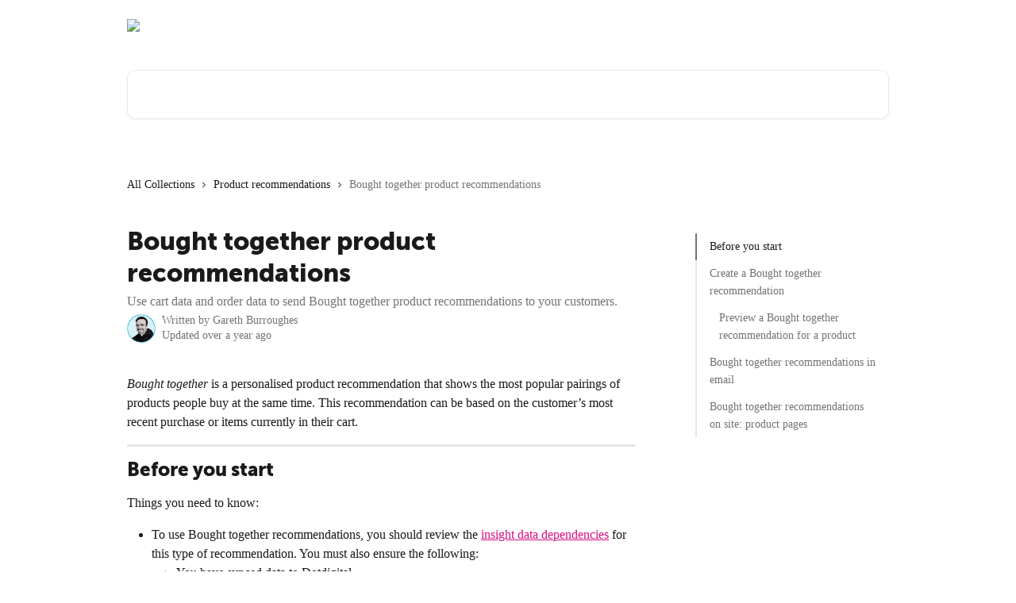

--- FILE ---
content_type: text/html; charset=utf-8
request_url: https://support.dotdigital.com/en/articles/8947921-bought-together-product-recommendations
body_size: 17520
content:
<!DOCTYPE html><html lang="en"><head><meta charSet="utf-8" data-next-head=""/><link href="https://support.dotdigital.com/assets/font/460238" rel="preload" as="font" crossorigin="anonymous" class="jsx-3871579460" data-next-head=""/><title data-next-head="">Bought together product recommendations | Dotdigital Help Centre</title><meta property="og:title" content="Bought together product recommendations | Dotdigital Help Centre" data-next-head=""/><meta name="twitter:title" content="Bought together product recommendations | Dotdigital Help Centre" data-next-head=""/><meta property="og:description" content="Use cart data and order data to send Bought together product recommendations to your customers." data-next-head=""/><meta name="twitter:description" content="Use cart data and order data to send Bought together product recommendations to your customers." data-next-head=""/><meta name="description" content="Use cart data and order data to send Bought together product recommendations to your customers." data-next-head=""/><meta property="og:type" content="article" data-next-head=""/><meta name="robots" content="all" data-next-head=""/><meta name="viewport" content="width=device-width, initial-scale=1" data-next-head=""/><link href="https://intercom.help/dotdigital/assets/favicon" rel="icon" data-next-head=""/><link rel="canonical" href="https://support.dotdigital.com/en/articles/8947921-bought-together-product-recommendations" data-next-head=""/><link rel="alternate" href="https://support.dotdigital.com/en/articles/8947921-bought-together-product-recommendations" hrefLang="en" data-next-head=""/><link rel="alternate" href="https://support.dotdigital.com/en/articles/8947921-bought-together-product-recommendations" hrefLang="x-default" data-next-head=""/><link nonce="guukpWerFzolhTp7kxZjcd4Z5BVL2UWDijWdUck+BRQ=" rel="preload" href="https://static.intercomassets.com/_next/static/css/3141721a1e975790.css" as="style"/><link nonce="guukpWerFzolhTp7kxZjcd4Z5BVL2UWDijWdUck+BRQ=" rel="stylesheet" href="https://static.intercomassets.com/_next/static/css/3141721a1e975790.css" data-n-g=""/><link nonce="guukpWerFzolhTp7kxZjcd4Z5BVL2UWDijWdUck+BRQ=" rel="preload" href="https://static.intercomassets.com/_next/static/css/478e7021f61ff7f6.css" as="style"/><link nonce="guukpWerFzolhTp7kxZjcd4Z5BVL2UWDijWdUck+BRQ=" rel="stylesheet" href="https://static.intercomassets.com/_next/static/css/478e7021f61ff7f6.css"/><noscript data-n-css="guukpWerFzolhTp7kxZjcd4Z5BVL2UWDijWdUck+BRQ="></noscript><script defer="" nonce="guukpWerFzolhTp7kxZjcd4Z5BVL2UWDijWdUck+BRQ=" nomodule="" src="https://static.intercomassets.com/_next/static/chunks/polyfills-42372ed130431b0a.js"></script><script defer="" src="https://static.intercomassets.com/_next/static/chunks/4065.dc03f823da24a99e.js" nonce="guukpWerFzolhTp7kxZjcd4Z5BVL2UWDijWdUck+BRQ="></script><script src="https://static.intercomassets.com/_next/static/chunks/webpack-d3c2ad680b6bebc6.js" nonce="guukpWerFzolhTp7kxZjcd4Z5BVL2UWDijWdUck+BRQ=" defer=""></script><script src="https://static.intercomassets.com/_next/static/chunks/framework-1f1b8d38c1d86c61.js" nonce="guukpWerFzolhTp7kxZjcd4Z5BVL2UWDijWdUck+BRQ=" defer=""></script><script src="https://static.intercomassets.com/_next/static/chunks/main-e24faf3b633b0eb4.js" nonce="guukpWerFzolhTp7kxZjcd4Z5BVL2UWDijWdUck+BRQ=" defer=""></script><script src="https://static.intercomassets.com/_next/static/chunks/pages/_app-4836a2a3e79a3766.js" nonce="guukpWerFzolhTp7kxZjcd4Z5BVL2UWDijWdUck+BRQ=" defer=""></script><script src="https://static.intercomassets.com/_next/static/chunks/d0502abb-aa607f45f5026044.js" nonce="guukpWerFzolhTp7kxZjcd4Z5BVL2UWDijWdUck+BRQ=" defer=""></script><script src="https://static.intercomassets.com/_next/static/chunks/6190-ef428f6633b5a03f.js" nonce="guukpWerFzolhTp7kxZjcd4Z5BVL2UWDijWdUck+BRQ=" defer=""></script><script src="https://static.intercomassets.com/_next/static/chunks/5729-6d79ddfe1353a77c.js" nonce="guukpWerFzolhTp7kxZjcd4Z5BVL2UWDijWdUck+BRQ=" defer=""></script><script src="https://static.intercomassets.com/_next/static/chunks/2384-242e4a028ba58b01.js" nonce="guukpWerFzolhTp7kxZjcd4Z5BVL2UWDijWdUck+BRQ=" defer=""></script><script src="https://static.intercomassets.com/_next/static/chunks/4835-9db7cd232aae5617.js" nonce="guukpWerFzolhTp7kxZjcd4Z5BVL2UWDijWdUck+BRQ=" defer=""></script><script src="https://static.intercomassets.com/_next/static/chunks/2735-6fafbb9ff4abfca1.js" nonce="guukpWerFzolhTp7kxZjcd4Z5BVL2UWDijWdUck+BRQ=" defer=""></script><script src="https://static.intercomassets.com/_next/static/chunks/pages/%5BhelpCenterIdentifier%5D/%5Blocale%5D/articles/%5BarticleSlug%5D-0426bb822f2fd459.js" nonce="guukpWerFzolhTp7kxZjcd4Z5BVL2UWDijWdUck+BRQ=" defer=""></script><script src="https://static.intercomassets.com/_next/static/-CWjWTQvdPb6SB3S45uLC/_buildManifest.js" nonce="guukpWerFzolhTp7kxZjcd4Z5BVL2UWDijWdUck+BRQ=" defer=""></script><script src="https://static.intercomassets.com/_next/static/-CWjWTQvdPb6SB3S45uLC/_ssgManifest.js" nonce="guukpWerFzolhTp7kxZjcd4Z5BVL2UWDijWdUck+BRQ=" defer=""></script><meta name="sentry-trace" content="5a6fae18ecbf1765b851781d19a2789a-5267a012047016b2-0"/><meta name="baggage" content="sentry-environment=production,sentry-release=615059e7e8857b6056b131991cc50aec3a9a766c,sentry-public_key=187f842308a64dea9f1f64d4b1b9c298,sentry-trace_id=5a6fae18ecbf1765b851781d19a2789a,sentry-org_id=2129,sentry-sampled=false,sentry-sample_rand=0.855631289527015,sentry-sample_rate=0"/><style id="__jsx-3000264640">:root{--body-bg: rgb(255, 255, 255);
--body-image: none;
--body-bg-rgb: 255, 255, 255;
--body-border: rgb(230, 230, 230);
--body-primary-color: #1a1a1a;
--body-secondary-color: #737373;
--body-reaction-bg: rgb(242, 242, 242);
--body-reaction-text-color: rgb(64, 64, 64);
--body-toc-active-border: #737373;
--body-toc-inactive-border: #f2f2f2;
--body-toc-inactive-color: #737373;
--body-toc-active-font-weight: 400;
--body-table-border: rgb(204, 204, 204);
--body-color: hsl(0, 0%, 0%);
--footer-bg: rgb(34, 21, 60);
--footer-image: none;
--footer-border: rgb(55, 34, 98);
--footer-color: hsl(0, 0%, 100%);
--header-bg: none;
--header-image: url(https://downloads.intercomcdn.com/i/o/439286/ab3b199edf3040f7015389d2/7d2b2203262954bcd8722d8270ff9076.jpg);
--header-color: hsl(0, 0%, 100%);
--collection-card-bg: rgb(255, 255, 255);
--collection-card-image: none;
--collection-card-color: hsl(260, 48%, 16%);
--card-bg: rgb(255, 255, 255);
--card-border-color: rgb(230, 230, 230);
--card-border-inner-radius: 6px;
--card-border-radius: 8px;
--card-shadow: 0 1px 2px 0 rgb(0 0 0 / 0.05);
--search-bar-border-radius: 10px;
--search-bar-width: 100%;
--ticket-blue-bg-color: #dce1f9;
--ticket-blue-text-color: #334bfa;
--ticket-green-bg-color: #d7efdc;
--ticket-green-text-color: #0f7134;
--ticket-orange-bg-color: #ffebdb;
--ticket-orange-text-color: #b24d00;
--ticket-red-bg-color: #ffdbdb;
--ticket-red-text-color: #df2020;
--header-height: 245px;
--header-subheader-background-color: #000000;
--header-subheader-font-color: #FFFFFF;
--content-block-bg: none;
--content-block-image: linear-gradient(to bottom right, #ffffff,#ffffff);
--content-block-color: hsl(0, 0%, 10%);
--content-block-button-bg: rgb(212, 15, 125);
--content-block-button-image: none;
--content-block-button-color: hsl(0, 0%, 100%);
--content-block-button-radius: 6px;
--primary-color: hsl(326, 87%, 45%);
--primary-color-alpha-10: hsla(326, 87%, 45%, 0.1);
--primary-color-alpha-60: hsla(326, 87%, 45%, 0.6);
--text-on-primary-color: #ffffff}</style><style id="__jsx-3871579460">@font-face{font-family:Museo_Sans;font-display:fallback;font-weight: 900;
          
          font-style: normal;
          src: url('https://support.dotdigital.com/assets/font/460238')}</style><style id="__jsx-4158329834">:root{--font-family-primary: Museo_Sans}</style><style id="__jsx-2143279725">:root{--font-family-secondary: 'Roboto', 'Roboto Fallback'}</style><style id="__jsx-cf6f0ea00fa5c760">.fade-background.jsx-cf6f0ea00fa5c760{background:radial-gradient(333.38%100%at 50%0%,rgba(var(--body-bg-rgb),0)0%,rgba(var(--body-bg-rgb),.00925356)11.67%,rgba(var(--body-bg-rgb),.0337355)21.17%,rgba(var(--body-bg-rgb),.0718242)28.85%,rgba(var(--body-bg-rgb),.121898)35.03%,rgba(var(--body-bg-rgb),.182336)40.05%,rgba(var(--body-bg-rgb),.251516)44.25%,rgba(var(--body-bg-rgb),.327818)47.96%,rgba(var(--body-bg-rgb),.409618)51.51%,rgba(var(--body-bg-rgb),.495297)55.23%,rgba(var(--body-bg-rgb),.583232)59.47%,rgba(var(--body-bg-rgb),.671801)64.55%,rgba(var(--body-bg-rgb),.759385)70.81%,rgba(var(--body-bg-rgb),.84436)78.58%,rgba(var(--body-bg-rgb),.9551)88.2%,rgba(var(--body-bg-rgb),1)100%),var(--header-image),var(--header-bg);background-size:cover;background-position-x:center}</style><style id="__jsx-27f84a20f81f6ce9">.table-of-contents::-webkit-scrollbar{width:8px}.table-of-contents::-webkit-scrollbar-thumb{background-color:#f2f2f2;border-radius:8px}</style><style id="__jsx-a49d9ef8a9865a27">.table_of_contents.jsx-a49d9ef8a9865a27{max-width:260px;min-width:260px}</style><style id="__jsx-62724fba150252e0">.related_articles section a{color:initial}</style><style id="__jsx-4bed0c08ce36899e">.article_body a:not(.intercom-h2b-button){color:var(--primary-color)}article a.intercom-h2b-button{background-color:var(--primary-color);border:0}.zendesk-article table{overflow-x:scroll!important;display:block!important;height:auto!important}.intercom-interblocks-unordered-nested-list ul,.intercom-interblocks-ordered-nested-list ol{margin-top:16px;margin-bottom:16px}.intercom-interblocks-unordered-nested-list ul .intercom-interblocks-unordered-nested-list ul,.intercom-interblocks-unordered-nested-list ul .intercom-interblocks-ordered-nested-list ol,.intercom-interblocks-ordered-nested-list ol .intercom-interblocks-ordered-nested-list ol,.intercom-interblocks-ordered-nested-list ol .intercom-interblocks-unordered-nested-list ul{margin-top:0;margin-bottom:0}.intercom-interblocks-image a:focus{outline-offset:3px}</style></head><body><div id="__next"><div dir="ltr" class="h-full w-full"><span class="hidden">Copyright 2023. Intercom Inc.

      Licensed under the Apache License, Version 2.0 (the &quot;License&quot;);
      you may not use this file except in compliance with the License.
      You may obtain a copy of the License at

          http://www.apache.org/licenses/LICENSE-2.0

      Unless required by applicable law or agreed to in writing, software
      distributed under the License is distributed on an &quot;AS IS&quot; BASIS,
      WITHOUT WARRANTIES OR CONDITIONS OF ANY KIND, either express or implied.
      See the License for the specific language governing permissions and
      limitations under the License.</span><a href="#main-content" class="sr-only font-bold text-header-color focus:not-sr-only focus:absolute focus:left-4 focus:top-4 focus:z-50" aria-roledescription="Link, Press control-option-right-arrow to exit">Skip to main content</a><main class="header__lite"><header id="header" data-testid="header" class="jsx-cf6f0ea00fa5c760 flex flex-col text-header-color"><div class="jsx-cf6f0ea00fa5c760 relative flex grow flex-col mb-9 bg-header-bg bg-header-image bg-cover bg-center pb-9"><div id="sr-announcement" aria-live="polite" class="jsx-cf6f0ea00fa5c760 sr-only"></div><div class="jsx-cf6f0ea00fa5c760 flex h-full flex-col items-center marker:shrink-0"><section class="relative flex w-full flex-col mb-6 pb-6"><div class="header__meta_wrapper flex justify-center px-5 pt-6 leading-none sm:px-10"><div class="flex items-center w-240" data-testid="subheader-container"><div class="mo__body header__site_name"><div class="header__logo"><a href="/en/"><img src="https://downloads.intercomcdn.com/i/o/441423/f390240e8b8cfa71a0fd52e7/de26e65056cad5f0a271659ae8cebd9f.png" height="140" alt="Dotdigital Help Centre"/></a></div></div><div><div class="flex items-center font-semibold"><div class="flex items-center md:hidden" data-testid="small-screen-children"><button class="flex items-center border-none bg-transparent px-1.5" data-testid="hamburger-menu-button" aria-label="Open menu"><svg width="24" height="24" viewBox="0 0 16 16" xmlns="http://www.w3.org/2000/svg" class="fill-current"><path d="M1.86861 2C1.38889 2 1 2.3806 1 2.85008C1 3.31957 1.38889 3.70017 1.86861 3.70017H14.1314C14.6111 3.70017 15 3.31957 15 2.85008C15 2.3806 14.6111 2 14.1314 2H1.86861Z"></path><path d="M1 8C1 7.53051 1.38889 7.14992 1.86861 7.14992H14.1314C14.6111 7.14992 15 7.53051 15 8C15 8.46949 14.6111 8.85008 14.1314 8.85008H1.86861C1.38889 8.85008 1 8.46949 1 8Z"></path><path d="M1 13.1499C1 12.6804 1.38889 12.2998 1.86861 12.2998H14.1314C14.6111 12.2998 15 12.6804 15 13.1499C15 13.6194 14.6111 14 14.1314 14H1.86861C1.38889 14 1 13.6194 1 13.1499Z"></path></svg></button><div class="fixed right-0 top-0 z-50 h-full w-full hidden" data-testid="hamburger-menu"><div class="flex h-full w-full justify-end bg-black bg-opacity-30"><div class="flex h-fit w-full flex-col bg-white opacity-100 sm:h-full sm:w-1/2"><button class="text-body-font flex items-center self-end border-none bg-transparent pr-6 pt-6" data-testid="hamburger-menu-close-button" aria-label="Close menu"><svg width="24" height="24" viewBox="0 0 16 16" xmlns="http://www.w3.org/2000/svg"><path d="M3.5097 3.5097C3.84165 3.17776 4.37984 3.17776 4.71178 3.5097L7.99983 6.79775L11.2879 3.5097C11.6198 3.17776 12.158 3.17776 12.49 3.5097C12.8219 3.84165 12.8219 4.37984 12.49 4.71178L9.20191 7.99983L12.49 11.2879C12.8219 11.6198 12.8219 12.158 12.49 12.49C12.158 12.8219 11.6198 12.8219 11.2879 12.49L7.99983 9.20191L4.71178 12.49C4.37984 12.8219 3.84165 12.8219 3.5097 12.49C3.17776 12.158 3.17776 11.6198 3.5097 11.2879L6.79775 7.99983L3.5097 4.71178C3.17776 4.37984 3.17776 3.84165 3.5097 3.5097Z"></path></svg></button><nav class="flex flex-col pl-4 text-black"><a target="_blank" rel="noopener noreferrer" href="https://login.dotdigital.com/" class="mx-5 mb-5 text-md no-underline hover:opacity-80 md:mx-3 md:my-0 md:text-base" data-testid="header-link-0">Go to Dotdigital</a><a target="_blank" rel="noopener noreferrer" href="https://academy.dotdigital.com/" class="mx-5 mb-5 text-md no-underline hover:opacity-80 md:mx-3 md:my-0 md:text-base" data-testid="header-link-1">Academy</a><a target="_blank" rel="noopener noreferrer" href="https://developer.dotdigital.com/" class="mx-5 mb-5 text-md no-underline hover:opacity-80 md:mx-3 md:my-0 md:text-base" data-testid="header-link-2">Developer hub</a><div class="relative cursor-pointer has-[:focus]:outline"><select class="peer absolute z-10 block h-6 w-full cursor-pointer opacity-0 md:text-base" aria-label="Change language" id="language-selector"><option value="/en/articles/8947921-bought-together-product-recommendations" class="text-black" selected="">English</option><option value="/ja/articles/8947921" class="text-black">日本語</option></select><div class="mb-10 ml-5 flex items-center gap-1 text-md hover:opacity-80 peer-hover:opacity-80 md:m-0 md:ml-3 md:text-base" aria-hidden="true"><svg id="locale-picker-globe" width="16" height="16" viewBox="0 0 16 16" fill="none" xmlns="http://www.w3.org/2000/svg" class="shrink-0" aria-hidden="true"><path d="M8 15C11.866 15 15 11.866 15 8C15 4.13401 11.866 1 8 1C4.13401 1 1 4.13401 1 8C1 11.866 4.13401 15 8 15Z" stroke="currentColor" stroke-linecap="round" stroke-linejoin="round"></path><path d="M8 15C9.39949 15 10.534 11.866 10.534 8C10.534 4.13401 9.39949 1 8 1C6.60051 1 5.466 4.13401 5.466 8C5.466 11.866 6.60051 15 8 15Z" stroke="currentColor" stroke-linecap="round" stroke-linejoin="round"></path><path d="M1.448 5.75989H14.524" stroke="currentColor" stroke-linecap="round" stroke-linejoin="round"></path><path d="M1.448 10.2402H14.524" stroke="currentColor" stroke-linecap="round" stroke-linejoin="round"></path></svg>English<svg id="locale-picker-arrow" width="16" height="16" viewBox="0 0 16 16" fill="none" xmlns="http://www.w3.org/2000/svg" class="shrink-0" aria-hidden="true"><path d="M5 6.5L8.00093 9.5L11 6.50187" stroke="currentColor" stroke-width="1.5" stroke-linecap="round" stroke-linejoin="round"></path></svg></div></div></nav></div></div></div></div><nav class="hidden items-center md:flex" data-testid="large-screen-children"><a target="_blank" rel="noopener noreferrer" href="https://login.dotdigital.com/" class="mx-5 mb-5 text-md no-underline hover:opacity-80 md:mx-3 md:my-0 md:text-base" data-testid="header-link-0">Go to Dotdigital</a><a target="_blank" rel="noopener noreferrer" href="https://academy.dotdigital.com/" class="mx-5 mb-5 text-md no-underline hover:opacity-80 md:mx-3 md:my-0 md:text-base" data-testid="header-link-1">Academy</a><a target="_blank" rel="noopener noreferrer" href="https://developer.dotdigital.com/" class="mx-5 mb-5 text-md no-underline hover:opacity-80 md:mx-3 md:my-0 md:text-base" data-testid="header-link-2">Developer hub</a><div class="relative cursor-pointer has-[:focus]:outline"><select class="peer absolute z-10 block h-6 w-full cursor-pointer opacity-0 md:text-base" aria-label="Change language" id="language-selector"><option value="/en/articles/8947921-bought-together-product-recommendations" class="text-black" selected="">English</option><option value="/ja/articles/8947921" class="text-black">日本語</option></select><div class="mb-10 ml-5 flex items-center gap-1 text-md hover:opacity-80 peer-hover:opacity-80 md:m-0 md:ml-3 md:text-base" aria-hidden="true"><svg id="locale-picker-globe" width="16" height="16" viewBox="0 0 16 16" fill="none" xmlns="http://www.w3.org/2000/svg" class="shrink-0" aria-hidden="true"><path d="M8 15C11.866 15 15 11.866 15 8C15 4.13401 11.866 1 8 1C4.13401 1 1 4.13401 1 8C1 11.866 4.13401 15 8 15Z" stroke="currentColor" stroke-linecap="round" stroke-linejoin="round"></path><path d="M8 15C9.39949 15 10.534 11.866 10.534 8C10.534 4.13401 9.39949 1 8 1C6.60051 1 5.466 4.13401 5.466 8C5.466 11.866 6.60051 15 8 15Z" stroke="currentColor" stroke-linecap="round" stroke-linejoin="round"></path><path d="M1.448 5.75989H14.524" stroke="currentColor" stroke-linecap="round" stroke-linejoin="round"></path><path d="M1.448 10.2402H14.524" stroke="currentColor" stroke-linecap="round" stroke-linejoin="round"></path></svg>English<svg id="locale-picker-arrow" width="16" height="16" viewBox="0 0 16 16" fill="none" xmlns="http://www.w3.org/2000/svg" class="shrink-0" aria-hidden="true"><path d="M5 6.5L8.00093 9.5L11 6.50187" stroke="currentColor" stroke-width="1.5" stroke-linecap="round" stroke-linejoin="round"></path></svg></div></div></nav></div></div></div></div></section><section class="relative mx-5 flex h-full w-full flex-col items-center px-5 sm:px-10"><div class="flex h-full max-w-full flex-col w-240 justify-end" data-testid="main-header-container"><div id="search-bar" class="relative w-full"><form action="/en/" autoComplete="off"><div class="flex w-full flex-col items-start"><div class="relative flex w-full sm:w-search-bar"><label for="search-input" class="sr-only">Search for articles...</label><input id="search-input" type="text" autoComplete="off" class="peer w-full rounded-search-bar border border-black-alpha-8 bg-white-alpha-20 p-4 ps-12 font-secondary text-lg text-header-color shadow-search-bar outline-none transition ease-linear placeholder:text-header-color hover:bg-white-alpha-27 hover:shadow-search-bar-hover focus:border-transparent focus:bg-white focus:text-black-10 focus:shadow-search-bar-focused placeholder:focus:text-black-45" placeholder="Search for articles..." name="q" aria-label="Search for articles..." value=""/><div class="absolute inset-y-0 start-0 flex items-center fill-header-color peer-focus-visible:fill-black-45 pointer-events-none ps-5"><svg width="22" height="21" viewBox="0 0 22 21" xmlns="http://www.w3.org/2000/svg" class="fill-inherit" aria-hidden="true"><path fill-rule="evenodd" clip-rule="evenodd" d="M3.27485 8.7001C3.27485 5.42781 5.92757 2.7751 9.19985 2.7751C12.4721 2.7751 15.1249 5.42781 15.1249 8.7001C15.1249 11.9724 12.4721 14.6251 9.19985 14.6251C5.92757 14.6251 3.27485 11.9724 3.27485 8.7001ZM9.19985 0.225098C4.51924 0.225098 0.724854 4.01948 0.724854 8.7001C0.724854 13.3807 4.51924 17.1751 9.19985 17.1751C11.0802 17.1751 12.8176 16.5627 14.2234 15.5265L19.0981 20.4013C19.5961 20.8992 20.4033 20.8992 20.9013 20.4013C21.3992 19.9033 21.3992 19.0961 20.9013 18.5981L16.0264 13.7233C17.0625 12.3176 17.6749 10.5804 17.6749 8.7001C17.6749 4.01948 13.8805 0.225098 9.19985 0.225098Z"></path></svg></div></div></div></form></div></div></section></div></div></header><div class="z-1 flex shrink-0 grow basis-auto justify-center px-5 sm:px-10"><section data-testid="main-content" id="main-content" class="max-w-full w-240"><section data-testid="article-section" class="section section__article"><div class="flex-row-reverse justify-between flex"><div class="jsx-a49d9ef8a9865a27 w-61 sticky top-8 ml-7 max-w-61 self-start max-lg:hidden mt-16"><div class="jsx-27f84a20f81f6ce9 table-of-contents max-h-[calc(100vh-96px)] overflow-y-auto rounded-2xl text-body-primary-color hover:text-primary max-lg:border max-lg:border-solid max-lg:border-body-border max-lg:shadow-solid-1"><div data-testid="toc-dropdown" class="jsx-27f84a20f81f6ce9 hidden cursor-pointer justify-between border-b max-lg:flex max-lg:flex-row max-lg:border-x-0 max-lg:border-t-0 max-lg:border-solid max-lg:border-b-body-border"><div class="jsx-27f84a20f81f6ce9 my-2 max-lg:pl-4">Table of contents</div><div class="jsx-27f84a20f81f6ce9 "><svg class="ml-2 mr-4 mt-3 transition-transform" transform="rotate(180)" width="16" height="16" fill="none" xmlns="http://www.w3.org/2000/svg"><path fill-rule="evenodd" clip-rule="evenodd" d="M3.93353 5.93451C4.24595 5.62209 4.75248 5.62209 5.0649 5.93451L7.99922 8.86882L10.9335 5.93451C11.246 5.62209 11.7525 5.62209 12.0649 5.93451C12.3773 6.24693 12.3773 6.75346 12.0649 7.06588L8.5649 10.5659C8.25249 10.8783 7.74595 10.8783 7.43353 10.5659L3.93353 7.06588C3.62111 6.75346 3.62111 6.24693 3.93353 5.93451Z" fill="currentColor"></path></svg></div></div><div data-testid="toc-body" class="jsx-27f84a20f81f6ce9 my-2"><section data-testid="toc-section-0" class="jsx-27f84a20f81f6ce9 flex border-y-0 border-e-0 border-s-2 border-solid py-1.5 max-lg:border-none border-body-toc-active-border px-4"><a id="#h_1469651c55" href="#h_1469651c55" data-testid="toc-link-0" class="jsx-27f84a20f81f6ce9 w-full no-underline hover:text-body-primary-color max-lg:inline-block max-lg:text-body-primary-color max-lg:hover:text-primary lg:text-base font-toc-active text-body-primary-color"></a></section><section data-testid="toc-section-1" class="jsx-27f84a20f81f6ce9 flex border-y-0 border-e-0 border-s-2 border-solid py-1.5 max-lg:border-none px-4"><a id="#h_7d323a1bc8" href="#h_7d323a1bc8" data-testid="toc-link-1" class="jsx-27f84a20f81f6ce9 w-full no-underline hover:text-body-primary-color max-lg:inline-block max-lg:text-body-primary-color max-lg:hover:text-primary lg:text-base text-body-toc-inactive-color"></a></section><section data-testid="toc-section-2" class="jsx-27f84a20f81f6ce9 flex border-y-0 border-e-0 border-s-2 border-solid py-1.5 max-lg:border-none px-7"><a id="#h_04d8d0a665" href="#h_04d8d0a665" data-testid="toc-link-2" class="jsx-27f84a20f81f6ce9 w-full no-underline hover:text-body-primary-color max-lg:inline-block max-lg:text-body-primary-color max-lg:hover:text-primary lg:text-base text-body-toc-inactive-color"></a></section><section data-testid="toc-section-3" class="jsx-27f84a20f81f6ce9 flex border-y-0 border-e-0 border-s-2 border-solid py-1.5 max-lg:border-none px-4"><a id="#h_ec395d61cd" href="#h_ec395d61cd" data-testid="toc-link-3" class="jsx-27f84a20f81f6ce9 w-full no-underline hover:text-body-primary-color max-lg:inline-block max-lg:text-body-primary-color max-lg:hover:text-primary lg:text-base text-body-toc-inactive-color"></a></section><section data-testid="toc-section-4" class="jsx-27f84a20f81f6ce9 flex border-y-0 border-e-0 border-s-2 border-solid py-1.5 max-lg:border-none px-4"><a id="#h_a61d739d49" href="#h_a61d739d49" data-testid="toc-link-4" class="jsx-27f84a20f81f6ce9 w-full no-underline hover:text-body-primary-color max-lg:inline-block max-lg:text-body-primary-color max-lg:hover:text-primary lg:text-base text-body-toc-inactive-color"></a></section></div></div></div><div class="relative z-3 w-full lg:max-w-160 "><div class="flex pb-6 max-md:pb-2 lg:max-w-160"><div tabindex="-1" class="focus:outline-none"><div class="flex flex-wrap items-baseline pb-4 text-base" tabindex="0" role="navigation" aria-label="Breadcrumb"><a href="/en/" class="pr-2 text-body-primary-color no-underline hover:text-body-secondary-color">All Collections</a><div class="pr-2" aria-hidden="true"><svg width="6" height="10" viewBox="0 0 6 10" class="block h-2 w-2 fill-body-secondary-color rtl:rotate-180" xmlns="http://www.w3.org/2000/svg"><path fill-rule="evenodd" clip-rule="evenodd" d="M0.648862 0.898862C0.316916 1.23081 0.316916 1.769 0.648862 2.10094L3.54782 4.9999L0.648862 7.89886C0.316916 8.23081 0.316917 8.769 0.648862 9.10094C0.980808 9.43289 1.519 9.43289 1.85094 9.10094L5.35094 5.60094C5.68289 5.269 5.68289 4.73081 5.35094 4.39886L1.85094 0.898862C1.519 0.566916 0.980807 0.566916 0.648862 0.898862Z"></path></svg></div><a href="https://support.dotdigital.com/en/collections/16473292-product-recommendations" class="pr-2 text-body-primary-color no-underline hover:text-body-secondary-color" data-testid="breadcrumb-0">Product recommendations</a><div class="pr-2" aria-hidden="true"><svg width="6" height="10" viewBox="0 0 6 10" class="block h-2 w-2 fill-body-secondary-color rtl:rotate-180" xmlns="http://www.w3.org/2000/svg"><path fill-rule="evenodd" clip-rule="evenodd" d="M0.648862 0.898862C0.316916 1.23081 0.316916 1.769 0.648862 2.10094L3.54782 4.9999L0.648862 7.89886C0.316916 8.23081 0.316917 8.769 0.648862 9.10094C0.980808 9.43289 1.519 9.43289 1.85094 9.10094L5.35094 5.60094C5.68289 5.269 5.68289 4.73081 5.35094 4.39886L1.85094 0.898862C1.519 0.566916 0.980807 0.566916 0.648862 0.898862Z"></path></svg></div><div class="text-body-secondary-color">Bought together product recommendations</div></div></div></div><div class=""><div class="article intercom-force-break"><div class="mb-10 max-lg:mb-6"><div class="flex flex-col gap-4"><div class="flex flex-col"><h1 class="mb-1 font-primary text-2xl font-bold leading-10 text-body-primary-color">Bought together product recommendations</h1><div class="text-md font-normal leading-normal text-body-secondary-color"><p>Use cart data and order data to send Bought together product recommendations to your customers.</p></div></div><div class="avatar"><div class="avatar__photo"><img width="24" height="24" src="https://static.intercomassets.com/avatars/6594918/square_128/Gareth-Intercom-1693902629.png" alt="Gareth Burroughes avatar" class="inline-flex items-center justify-center rounded-full bg-primary text-lg font-bold leading-6 text-primary-text shadow-solid-2 shadow-body-bg [&amp;:nth-child(n+2)]:hidden lg:[&amp;:nth-child(n+2)]:inline-flex h-8 w-8 sm:h-9 sm:w-9"/></div><div class="avatar__info -mt-0.5 text-base"><span class="text-body-secondary-color"><div>Written by <span>Gareth Burroughes</span></div> <!-- -->Updated over a year ago</span></div></div></div></div><div class="jsx-4bed0c08ce36899e flex-col"><div class="jsx-4bed0c08ce36899e mb-7 ml-0 text-md max-messenger:mb-6 lg:hidden"><div class="jsx-27f84a20f81f6ce9 table-of-contents max-h-[calc(100vh-96px)] overflow-y-auto rounded-2xl text-body-primary-color hover:text-primary max-lg:border max-lg:border-solid max-lg:border-body-border max-lg:shadow-solid-1"><div data-testid="toc-dropdown" class="jsx-27f84a20f81f6ce9 hidden cursor-pointer justify-between border-b max-lg:flex max-lg:flex-row max-lg:border-x-0 max-lg:border-t-0 max-lg:border-solid max-lg:border-b-body-border border-b-0"><div class="jsx-27f84a20f81f6ce9 my-2 max-lg:pl-4">Table of contents</div><div class="jsx-27f84a20f81f6ce9 "><svg class="ml-2 mr-4 mt-3 transition-transform" transform="" width="16" height="16" fill="none" xmlns="http://www.w3.org/2000/svg"><path fill-rule="evenodd" clip-rule="evenodd" d="M3.93353 5.93451C4.24595 5.62209 4.75248 5.62209 5.0649 5.93451L7.99922 8.86882L10.9335 5.93451C11.246 5.62209 11.7525 5.62209 12.0649 5.93451C12.3773 6.24693 12.3773 6.75346 12.0649 7.06588L8.5649 10.5659C8.25249 10.8783 7.74595 10.8783 7.43353 10.5659L3.93353 7.06588C3.62111 6.75346 3.62111 6.24693 3.93353 5.93451Z" fill="currentColor"></path></svg></div></div><div data-testid="toc-body" class="jsx-27f84a20f81f6ce9 hidden my-2"><section data-testid="toc-section-0" class="jsx-27f84a20f81f6ce9 flex border-y-0 border-e-0 border-s-2 border-solid py-1.5 max-lg:border-none border-body-toc-active-border px-4"><a id="#h_1469651c55" href="#h_1469651c55" data-testid="toc-link-0" class="jsx-27f84a20f81f6ce9 w-full no-underline hover:text-body-primary-color max-lg:inline-block max-lg:text-body-primary-color max-lg:hover:text-primary lg:text-base font-toc-active text-body-primary-color"></a></section><section data-testid="toc-section-1" class="jsx-27f84a20f81f6ce9 flex border-y-0 border-e-0 border-s-2 border-solid py-1.5 max-lg:border-none px-4"><a id="#h_7d323a1bc8" href="#h_7d323a1bc8" data-testid="toc-link-1" class="jsx-27f84a20f81f6ce9 w-full no-underline hover:text-body-primary-color max-lg:inline-block max-lg:text-body-primary-color max-lg:hover:text-primary lg:text-base text-body-toc-inactive-color"></a></section><section data-testid="toc-section-2" class="jsx-27f84a20f81f6ce9 flex border-y-0 border-e-0 border-s-2 border-solid py-1.5 max-lg:border-none px-7"><a id="#h_04d8d0a665" href="#h_04d8d0a665" data-testid="toc-link-2" class="jsx-27f84a20f81f6ce9 w-full no-underline hover:text-body-primary-color max-lg:inline-block max-lg:text-body-primary-color max-lg:hover:text-primary lg:text-base text-body-toc-inactive-color"></a></section><section data-testid="toc-section-3" class="jsx-27f84a20f81f6ce9 flex border-y-0 border-e-0 border-s-2 border-solid py-1.5 max-lg:border-none px-4"><a id="#h_ec395d61cd" href="#h_ec395d61cd" data-testid="toc-link-3" class="jsx-27f84a20f81f6ce9 w-full no-underline hover:text-body-primary-color max-lg:inline-block max-lg:text-body-primary-color max-lg:hover:text-primary lg:text-base text-body-toc-inactive-color"></a></section><section data-testid="toc-section-4" class="jsx-27f84a20f81f6ce9 flex border-y-0 border-e-0 border-s-2 border-solid py-1.5 max-lg:border-none px-4"><a id="#h_a61d739d49" href="#h_a61d739d49" data-testid="toc-link-4" class="jsx-27f84a20f81f6ce9 w-full no-underline hover:text-body-primary-color max-lg:inline-block max-lg:text-body-primary-color max-lg:hover:text-primary lg:text-base text-body-toc-inactive-color"></a></section></div></div></div><div class="jsx-4bed0c08ce36899e article_body"><article class="jsx-4bed0c08ce36899e "><div class="intercom-interblocks-paragraph no-margin intercom-interblocks-align-left"><p><i>Bought together</i> is a personalised product recommendation that shows the most popular pairings of products people buy at the same time. This recommendation can be based on the customer’s most recent purchase or items currently in their cart.</p></div><div class="intercom-interblocks-horizontal-rule"><hr/></div><div class="intercom-interblocks-heading intercom-interblocks-align-left"><h1 id="h_1469651c55">Before you start</h1></div><div class="intercom-interblocks-paragraph no-margin intercom-interblocks-align-left"><p>Things you need to know:</p></div><div class="intercom-interblocks-unordered-nested-list"><ul><li><div class="intercom-interblocks-paragraph no-margin intercom-interblocks-align-left"><p>To use Bought together recommendations, you should review the <a href="https://support.dotdigital.com/en/articles/8199225">insight data dependencies</a> for this type of recommendation. You must also ensure the following:</p></div><div class="intercom-interblocks-unordered-nested-list"><ul><li><div class="intercom-interblocks-paragraph no-margin intercom-interblocks-align-left"><p>You have synced data to Dotdigital.</p></div></li><li><div class="intercom-interblocks-paragraph no-margin intercom-interblocks-align-left"><p>You have orders for products in your catalog.</p></div></li><li><div class="intercom-interblocks-paragraph no-margin intercom-interblocks-align-left"><p>Products have a price greater than zero.</p></div></li></ul></div></li><li><div class="intercom-interblocks-paragraph no-margin intercom-interblocks-align-left"><p>You can edit a Bought together recommendation in the <a href="https://support.dotdigital.com/en/articles/8199209">recommendation builder</a> to add additional filtering. For example, to exclude products under a certain price.</p></div></li><li><div class="intercom-interblocks-paragraph no-margin intercom-interblocks-align-left"><p>Products must have been bought together at least <b>five times</b> to be considered for the recommendation. This helps to make the recommendation more accurate.</p></div></li><li><div class="intercom-interblocks-paragraph no-margin intercom-interblocks-align-left"><p>Bought together can be used on product and cart pages.</p></div></li></ul></div><div class="intercom-interblocks-horizontal-rule"><hr/></div><div class="intercom-interblocks-heading intercom-interblocks-align-left"><h1 id="h_7d323a1bc8">Create a Bought together recommendation</h1></div><div class="intercom-interblocks-ordered-nested-list"><ol><li><div class="intercom-interblocks-paragraph no-margin intercom-interblocks-align-left"><p>Go to <b>Content</b> &gt; <b>Products</b> &gt; <b>Recommendations</b>.</p></div></li><li><div class="intercom-interblocks-paragraph no-margin intercom-interblocks-align-left"><p>Hover over the <b>Bought together recommendation</b> and select <b>SELECT</b>.</p></div></li><li><div class="intercom-interblocks-paragraph no-margin intercom-interblocks-align-left"><p>Expand the <b>Choose catalog</b> drop-down menu and choose a <b>catalog</b>.</p></div></li><li><div class="intercom-interblocks-paragraph no-margin intercom-interblocks-align-left"><p>For <i>Recommendation name</i>, enter a <b>name</b>.</p></div></li><li><div class="intercom-interblocks-paragraph no-margin intercom-interblocks-align-left"><p>Select <b>CREATE</b>.</p></div></li></ol></div><div class="intercom-interblocks-subheading intercom-interblocks-align-left"><h2 id="h_04d8d0a665">Preview a Bought together recommendation for a product</h2></div><div class="intercom-interblocks-paragraph no-margin intercom-interblocks-align-left"><p>To see what products are frequently bought together:</p></div><div class="intercom-interblocks-ordered-nested-list"><ol><li><div class="intercom-interblocks-paragraph no-margin intercom-interblocks-align-left"><p>On the recommendation builder page, select <b>PREVIEW</b>.</p></div></li><li><div class="intercom-interblocks-paragraph no-margin intercom-interblocks-align-left"><p>Enter a <b>product name</b> from your catalog into the <i>Search</i> bar. </p></div></li><li><div class="intercom-interblocks-paragraph no-margin intercom-interblocks-align-left"><p>Choose a <b>product</b> from the results then select <b>SELECT PRODUCT</b>. This displays a recommendation preview of another product that is frequently bought together with the product you selected.</p></div></li></ol></div><div class="intercom-interblocks-horizontal-rule"><hr/></div><div class="intercom-interblocks-heading intercom-interblocks-align-left"><h1 id="h_ec395d61cd">Bought together recommendations in email</h1></div><div class="intercom-interblocks-paragraph no-margin intercom-interblocks-align-left"><p>Bought together recommendations can be used in your email campaigns. </p></div><div class="intercom-interblocks-callout" style="background-color:#e8e8e880;border-color:#73737633"><div class="intercom-interblocks-paragraph no-margin intercom-interblocks-align-left"><p>Learn how to set up product recommendations for email in <a href="https://support.dotdigital.com/en/articles/8199211-product-recommendations-in-campaigns-pages-or-forms">Product recommendations in campaigns, pages, or forms</a>.</p></div></div><div class="intercom-interblocks-paragraph no-margin intercom-interblocks-align-left"><p>Bought together recommendations can be set up to use either:</p></div><div class="intercom-interblocks-unordered-nested-list"><ul><li><div class="intercom-interblocks-paragraph no-margin intercom-interblocks-align-left"><p><b>Order data</b></p></div><div class="intercom-interblocks-paragraph no-margin intercom-interblocks-align-left"><p>The recommendation is based on the customer’s last order data. This is the default option and is good for sending to customers after they have made a purchase.</p></div></li></ul></div><div class="intercom-interblocks-unordered-nested-list"><ul><li><div class="intercom-interblocks-paragraph no-margin intercom-interblocks-align-left"><p><b>Cart data</b></p></div><div class="intercom-interblocks-paragraph no-margin intercom-interblocks-align-left"><p>The recommendation is based on the customer’s last cart data, including their current cart. This is a good option to use in your abandoned cart emails.</p></div></li></ul></div><div class="intercom-interblocks-paragraph no-margin intercom-interblocks-align-left"><p>To choose which data to base the recommendation on:</p></div><div class="intercom-interblocks-ordered-nested-list"><ol><li><div class="intercom-interblocks-paragraph no-margin intercom-interblocks-align-left"><p>On the <i>EasyEditor</i> canvas, select your <b>Bought together product recommendation block</b>.</p></div></li><li><div class="intercom-interblocks-paragraph no-margin intercom-interblocks-align-left"><p>In the left-side panel, select the <b>Settings</b> tab and expand the <b>Settings</b> drop-down menu.</p></div></li><li><div class="intercom-interblocks-paragraph no-margin intercom-interblocks-align-left"><p>For <i>Recommendations based on latest:</i>, choose either <b>Orders</b> or <b>Carts</b>.</p></div><div class="intercom-interblocks-paragraph no-margin intercom-interblocks-align-left"><p> </p></div></li></ol></div><div class="intercom-interblocks-image intercom-interblocks-align-center"><a href="https://dotdigital-1759ae17a9ad.intercom-attachments-1.com/i/o/963326501/c0160b866c9cb09e233e2c77/s_86D6C5D74307F4854574792412DD9128A44C481EDFC78BBC76DB8B111A3BA26B_1707856726041_Bought-together-recommendation.png?expires=1769242500&amp;signature=524a8dce22faefa90d81c1ab4acbbe0cf1bc58caaccb8b5a7addeeeda015ca58&amp;req=fSYkFct4mIFeFb4f3HP0gPETGn19louiEyT%2FEX05yu3syvaOvP9OSeZtqIcZ%0AHLxeM6cjxl90Qqt47Q%3D%3D%0A" target="_blank" rel="noreferrer nofollow noopener"><img src="https://dotdigital-1759ae17a9ad.intercom-attachments-1.com/i/o/963326501/c0160b866c9cb09e233e2c77/s_86D6C5D74307F4854574792412DD9128A44C481EDFC78BBC76DB8B111A3BA26B_1707856726041_Bought-together-recommendation.png?expires=1769242500&amp;signature=524a8dce22faefa90d81c1ab4acbbe0cf1bc58caaccb8b5a7addeeeda015ca58&amp;req=fSYkFct4mIFeFb4f3HP0gPETGn19louiEyT%2FEX05yu3syvaOvP9OSeZtqIcZ%0AHLxeM6cjxl90Qqt47Q%3D%3D%0A"/></a></div><div class="intercom-interblocks-horizontal-rule"><hr/></div><div class="intercom-interblocks-heading intercom-interblocks-align-left"><h1 id="h_a61d739d49">Bought together recommendations on site: product pages</h1></div><div class="intercom-interblocks-paragraph no-margin intercom-interblocks-align-left"><p>When used on your website’s product page, Bought together should be embedded on the template at the lowest level product page. The page URL is then sent by the script to Dotdigital.</p></div><div class="intercom-interblocks-paragraph no-margin intercom-interblocks-align-left"><p> </p></div><div class="intercom-interblocks-paragraph no-margin intercom-interblocks-align-left"><p><a href="https://support.dotdigital.com/en/articles/8199229">Onsite recommendations</a> can be customised to use appropriate HTML and CSS to match your website.</p></div><section class="jsx-62724fba150252e0 related_articles my-6"><hr class="jsx-62724fba150252e0 my-6 sm:my-8"/><div class="jsx-62724fba150252e0 mb-3 text-xl font-bold">Related Articles</div><section class="flex flex-col rounded-card border border-solid border-card-border bg-card-bg p-2 sm:p-3"><a class="duration-250 group/article flex flex-row justify-between gap-2 py-2 no-underline transition ease-linear hover:bg-primary-alpha-10 hover:text-primary sm:rounded-card-inner sm:py-3 rounded-card-inner px-3" href="https://support.dotdigital.com/en/articles/8199209-using-product-recommendations" data-testid="article-link"><div class="flex flex-col p-0"><span class="m-0 text-md text-body-primary-color group-hover/article:text-primary">Using product recommendations</span></div><div class="flex shrink-0 flex-col justify-center p-0"><svg class="block h-4 w-4 text-primary ltr:-rotate-90 rtl:rotate-90" fill="currentColor" viewBox="0 0 20 20" xmlns="http://www.w3.org/2000/svg"><path fill-rule="evenodd" d="M5.293 7.293a1 1 0 011.414 0L10 10.586l3.293-3.293a1 1 0 111.414 1.414l-4 4a1 1 0 01-1.414 0l-4-4a1 1 0 010-1.414z" clip-rule="evenodd"></path></svg></div></a><a class="duration-250 group/article flex flex-row justify-between gap-2 py-2 no-underline transition ease-linear hover:bg-primary-alpha-10 hover:text-primary sm:rounded-card-inner sm:py-3 rounded-card-inner px-3" href="https://support.dotdigital.com/en/articles/8199214-also-bought-product-recommendations" data-testid="article-link"><div class="flex flex-col p-0"><span class="m-0 text-md text-body-primary-color group-hover/article:text-primary">Also bought product recommendations</span></div><div class="flex shrink-0 flex-col justify-center p-0"><svg class="block h-4 w-4 text-primary ltr:-rotate-90 rtl:rotate-90" fill="currentColor" viewBox="0 0 20 20" xmlns="http://www.w3.org/2000/svg"><path fill-rule="evenodd" d="M5.293 7.293a1 1 0 011.414 0L10 10.586l3.293-3.293a1 1 0 111.414 1.414l-4 4a1 1 0 01-1.414 0l-4-4a1 1 0 010-1.414z" clip-rule="evenodd"></path></svg></div></a><a class="duration-250 group/article flex flex-row justify-between gap-2 py-2 no-underline transition ease-linear hover:bg-primary-alpha-10 hover:text-primary sm:rounded-card-inner sm:py-3 rounded-card-inner px-3" href="https://support.dotdigital.com/en/articles/8199216-best-sellers-product-recommendations" data-testid="article-link"><div class="flex flex-col p-0"><span class="m-0 text-md text-body-primary-color group-hover/article:text-primary">Best sellers product recommendations</span></div><div class="flex shrink-0 flex-col justify-center p-0"><svg class="block h-4 w-4 text-primary ltr:-rotate-90 rtl:rotate-90" fill="currentColor" viewBox="0 0 20 20" xmlns="http://www.w3.org/2000/svg"><path fill-rule="evenodd" d="M5.293 7.293a1 1 0 011.414 0L10 10.586l3.293-3.293a1 1 0 111.414 1.414l-4 4a1 1 0 01-1.414 0l-4-4a1 1 0 010-1.414z" clip-rule="evenodd"></path></svg></div></a><a class="duration-250 group/article flex flex-row justify-between gap-2 py-2 no-underline transition ease-linear hover:bg-primary-alpha-10 hover:text-primary sm:rounded-card-inner sm:py-3 rounded-card-inner px-3" href="https://support.dotdigital.com/en/articles/12607950-troubleshoot-product-recommendations-in-automated-email-campaigns" data-testid="article-link"><div class="flex flex-col p-0"><span class="m-0 text-md text-body-primary-color group-hover/article:text-primary">Troubleshoot product recommendations in automated email campaigns</span></div><div class="flex shrink-0 flex-col justify-center p-0"><svg class="block h-4 w-4 text-primary ltr:-rotate-90 rtl:rotate-90" fill="currentColor" viewBox="0 0 20 20" xmlns="http://www.w3.org/2000/svg"><path fill-rule="evenodd" d="M5.293 7.293a1 1 0 011.414 0L10 10.586l3.293-3.293a1 1 0 111.414 1.414l-4 4a1 1 0 01-1.414 0l-4-4a1 1 0 010-1.414z" clip-rule="evenodd"></path></svg></div></a><a class="duration-250 group/article flex flex-row justify-between gap-2 py-2 no-underline transition ease-linear hover:bg-primary-alpha-10 hover:text-primary sm:rounded-card-inner sm:py-3 rounded-card-inner px-3" href="https://support.dotdigital.com/en/articles/12890304-convert-browsers-into-buyers-with-automated-product-recommendations" data-testid="article-link"><div class="flex flex-col p-0"><span class="m-0 text-md text-body-primary-color group-hover/article:text-primary">Convert browsers into buyers with automated product recommendations</span></div><div class="flex shrink-0 flex-col justify-center p-0"><svg class="block h-4 w-4 text-primary ltr:-rotate-90 rtl:rotate-90" fill="currentColor" viewBox="0 0 20 20" xmlns="http://www.w3.org/2000/svg"><path fill-rule="evenodd" d="M5.293 7.293a1 1 0 011.414 0L10 10.586l3.293-3.293a1 1 0 111.414 1.414l-4 4a1 1 0 01-1.414 0l-4-4a1 1 0 010-1.414z" clip-rule="evenodd"></path></svg></div></a></section></section></article></div></div></div></div><div class="intercom-reaction-picker -mb-4 -ml-4 -mr-4 mt-6 rounded-card sm:-mb-2 sm:-ml-1 sm:-mr-1 sm:mt-8" role="group" aria-label="feedback form"><div class="intercom-reaction-prompt">Did this answer your question?</div><div class="intercom-reactions-container"><button class="intercom-reaction" aria-label="Disappointed Reaction" tabindex="0" data-reaction-text="disappointed" aria-pressed="false"><span title="Disappointed">😞</span></button><button class="intercom-reaction" aria-label="Neutral Reaction" tabindex="0" data-reaction-text="neutral" aria-pressed="false"><span title="Neutral">😐</span></button><button class="intercom-reaction" aria-label="Smiley Reaction" tabindex="0" data-reaction-text="smiley" aria-pressed="false"><span title="Smiley">😃</span></button></div></div></div></div></section></section></div><footer id="footer" class="mt-24 shrink-0 bg-footer-bg px-0 py-12 text-left text-base text-footer-color"><div class="shrink-0 grow basis-auto px-5 sm:px-10"><div class="mx-auto max-w-240 sm:w-auto"><div><div class="text-center" data-testid="simple-footer-layout"><div class="align-middle text-lg text-footer-color"><a class="no-underline" href="/en/"><img data-testid="logo-img" src="https://downloads.intercomcdn.com/i/o/441423/f390240e8b8cfa71a0fd52e7/de26e65056cad5f0a271659ae8cebd9f.png" alt="Dotdigital Help Centre" class="max-h-8 contrast-80 inline"/></a></div><div class="mt-3 text-base">Dotdigital, a trading name of dotdigital EMEA Ltd. (company no. 03762341), registered office No. 1 London Bridge, SE1 9BG.</div><div class="mt-10" data-testid="simple-footer-links"><div class="flex flex-row justify-center"><span><ul data-testid="custom-links" class="mb-4 p-0" id="custom-links"><li class="mx-3 inline-block list-none"><a target="_blank" href="https://dotdigital.com/" rel="nofollow noreferrer noopener" data-testid="footer-custom-link-0" class="no-underline">Dotdigital</a></li><li class="mx-3 inline-block list-none"><a target="_blank" href="https://developer.dotdigital.com/" rel="nofollow noreferrer noopener" data-testid="footer-custom-link-1" class="no-underline">Developer hub</a></li><li class="mx-3 inline-block list-none"><a target="_blank" href="https://academy.dotdigital.com/" rel="nofollow noreferrer noopener" data-testid="footer-custom-link-2" class="no-underline">Academy</a></li><li class="mx-3 inline-block list-none"><a target="_blank" href="https://requests.dotdigital.com" rel="nofollow noreferrer noopener" data-testid="footer-custom-link-3" class="no-underline">Contact support</a></li></ul></span></div><ul data-testid="social-links" class="flex flex-wrap items-center gap-4 p-0 justify-center" id="social-links"><li class="list-none align-middle"><a target="_blank" href="https://www.facebook.com/dotdigitalplatform" rel="nofollow noreferrer noopener" data-testid="footer-social-link-0" class="no-underline"><img src="https://intercom.help/dotdigital/assets/svg/icon:social-facebook/fff" alt="" aria-label="https://www.facebook.com/dotdigitalplatform" width="16" height="16" loading="lazy" data-testid="social-icon-facebook"/></a></li><li class="list-none align-middle"><a target="_blank" href="https://www.twitter.com/dotdigital" rel="nofollow noreferrer noopener" data-testid="footer-social-link-1" class="no-underline"><img src="https://intercom.help/dotdigital/assets/svg/icon:social-twitter-x/fff" alt="" aria-label="https://www.twitter.com/dotdigital" width="16" height="16" loading="lazy" data-testid="social-icon-x"/></a></li><li class="list-none align-middle"><a target="_blank" href="https://www.linkedin.com/company/dotdigital/" rel="nofollow noreferrer noopener" data-testid="footer-social-link-2" class="no-underline"><img src="https://intercom.help/dotdigital/assets/svg/icon:social-linkedin/fff" alt="" aria-label="https://www.linkedin.com/company/dotdigital/" width="16" height="16" loading="lazy" data-testid="social-icon-linkedin"/></a></li></ul></div><div class="flex justify-center"><div class="mt-2"><a href="https://www.intercom.com/dsa-report-form" target="_blank" rel="nofollow noreferrer noopener" class="no-underline" data-testid="report-content-link">Report Content</a></div></div></div></div></div></div></footer></main></div></div><script id="__NEXT_DATA__" type="application/json" nonce="guukpWerFzolhTp7kxZjcd4Z5BVL2UWDijWdUck+BRQ=">{"props":{"pageProps":{"app":{"id":"m0x2gqp8","messengerUrl":"https://widget.intercom.io/widget/m0x2gqp8","name":"Dotdigital","poweredByIntercomUrl":"https://www.intercom.com/intercom-link?company=Dotdigital\u0026solution=customer-support\u0026utm_campaign=intercom-link\u0026utm_content=We+run+on+Intercom\u0026utm_medium=help-center\u0026utm_referrer=https%3A%2F%2Fsupport.dotdigital.com%2Fen%2Farticles%2F8947921-bought-together-product-recommendations\u0026utm_source=desktop-web","features":{"consentBannerBeta":false,"customNotFoundErrorMessage":false,"disableFontPreloading":false,"disableNoMarginClassTransformation":false,"finOnHelpCenter":false,"hideIconsWithBackgroundImages":false,"messengerCustomFonts":false}},"helpCenterSite":{"customDomain":"support.dotdigital.com","defaultLocale":"en","disableBranding":true,"externalLoginName":"Dotdigital","externalLoginUrl":"https://login.dotdigital.com/","footerContactDetails":"Dotdigital, a trading name of dotdigital EMEA Ltd. (company no. 03762341), registered office No. 1 London Bridge, SE1 9BG.","footerLinks":{"custom":[{"id":58779,"help_center_site_id":3732,"title":"Dotdigital","url":"https://dotdigital.com/","sort_order":1,"link_location":"footer","site_link_group_id":13171},{"id":37025,"help_center_site_id":3732,"title":"Developer hub","url":"https://developer.dotdigital.com/","sort_order":2,"link_location":"footer","site_link_group_id":13171},{"id":37026,"help_center_site_id":3732,"title":"Academy","url":"https://academy.dotdigital.com/","sort_order":3,"link_location":"footer","site_link_group_id":13171},{"id":37027,"help_center_site_id":3732,"title":"Contact support","url":"https://requests.dotdigital.com","sort_order":4,"link_location":"footer","site_link_group_id":13171}],"socialLinks":[{"iconUrl":"https://intercom.help/dotdigital/assets/svg/icon:social-facebook","provider":"facebook","url":"https://www.facebook.com/dotdigitalplatform"},{"iconUrl":"https://intercom.help/dotdigital/assets/svg/icon:social-twitter-x","provider":"x","url":"https://www.twitter.com/dotdigital"},{"iconUrl":"https://intercom.help/dotdigital/assets/svg/icon:social-linkedin","provider":"linkedin","url":"https://www.linkedin.com/company/dotdigital/"}],"linkGroups":[{"title":null,"links":[{"title":"Dotdigital","url":"https://dotdigital.com/"},{"title":"Developer hub","url":"https://developer.dotdigital.com/"},{"title":"Academy","url":"https://academy.dotdigital.com/"},{"title":"Contact support","url":"https://requests.dotdigital.com"}]}]},"headerLinks":[{"site_link_group_id":4605,"id":37032,"help_center_site_id":3732,"title":"Go to Dotdigital","url":"https://login.dotdigital.com/","sort_order":1,"link_location":"header"},{"site_link_group_id":4605,"id":37024,"help_center_site_id":3732,"title":"Academy","url":"https://academy.dotdigital.com/","sort_order":2,"link_location":"header"},{"site_link_group_id":4605,"id":37023,"help_center_site_id":3732,"title":"Developer hub","url":"https://developer.dotdigital.com/","sort_order":3,"link_location":"header"}],"homeCollectionCols":3,"googleAnalyticsTrackingId":"G-G4NZ129KVH","googleTagManagerId":null,"pathPrefixForCustomDomain":null,"seoIndexingEnabled":true,"helpCenterId":3732,"url":"https://support.dotdigital.com","customizedFooterTextContent":null,"consentBannerConfig":null,"canInjectCustomScripts":false,"scriptSection":1,"customScriptFilesExist":false},"localeLinks":[{"id":"en","absoluteUrl":"https://support.dotdigital.com/en/articles/8947921-bought-together-product-recommendations","available":true,"name":"English","selected":true,"url":"/en/articles/8947921-bought-together-product-recommendations"},{"id":"ja","absoluteUrl":"https://support.dotdigital.com/ja/articles/8947921","available":false,"name":"日本語","selected":false,"url":"/ja/articles/8947921"}],"requestContext":{"articleSource":null,"academy":false,"canonicalUrl":"https://support.dotdigital.com/en/articles/8947921-bought-together-product-recommendations","headerless":false,"isDefaultDomainRequest":false,"nonce":"guukpWerFzolhTp7kxZjcd4Z5BVL2UWDijWdUck+BRQ=","rootUrl":"/en/","sheetUserCipher":null,"type":"help-center"},"theme":{"color":"d40f7d","siteName":"Dotdigital Help Centre","headline":"Dotdigital Help Centre","headerFontColor":"FFFFFF","logo":"https://downloads.intercomcdn.com/i/o/441423/f390240e8b8cfa71a0fd52e7/de26e65056cad5f0a271659ae8cebd9f.png","logoHeight":"140","header":"https://downloads.intercomcdn.com/i/o/439286/ab3b199edf3040f7015389d2/7d2b2203262954bcd8722d8270ff9076.jpg","favicon":"https://intercom.help/dotdigital/assets/favicon","locale":"en","homeUrl":null,"social":null,"urlPrefixForDefaultDomain":"https://intercom.help/dotdigital","customDomain":"support.dotdigital.com","customDomainUsesSsl":true,"customizationOptions":{"customizationType":1,"header":{"backgroundColor":"#d40f7d","fontColor":"#FFFFFF","fadeToEdge":false,"backgroundGradient":null,"backgroundImageId":439286,"backgroundImageUrl":"https://downloads.intercomcdn.com/i/o/439286/ab3b199edf3040f7015389d2/7d2b2203262954bcd8722d8270ff9076.jpg"},"body":{"backgroundColor":"#ffffff","fontColor":null,"fadeToEdge":null,"backgroundGradient":null,"backgroundImageId":null},"footer":{"backgroundColor":"#22153C","fontColor":"#fff","fadeToEdge":null,"backgroundGradient":null,"backgroundImageId":null,"showRichTextField":null},"layout":{"homePage":{"blocks":[{"type":"tickets-portal-link","enabled":false},{"type":"article-list","columns":2,"enabled":true,"localizedContent":[{"title":"Featured articles","locale":"en","links":[{"articleId":"8355074","type":"article-link"},{"articleId":"9335252","type":"article-link"},{"articleId":"8198701","type":"article-link"},{"articleId":"8347821","type":"article-link"},{"articleId":"9729831","type":"article-link"},{"articleId":"8199423","type":"article-link"}]},{"title":"","locale":"ja","links":[{"articleId":"empty_article_slot","type":"article-link"},{"articleId":"empty_article_slot","type":"article-link"},{"articleId":"empty_article_slot","type":"article-link"},{"articleId":"empty_article_slot","type":"article-link"},{"articleId":"empty_article_slot","type":"article-link"},{"articleId":"empty_article_slot","type":"article-link"}]}]},{"type":"collection-list","columns":3,"template":0},{"type":"content-block","enabled":true,"columns":1}]},"collectionsPage":{"showArticleDescriptions":true},"articlePage":{},"searchPage":{}},"collectionCard":{"global":{"backgroundColor":null,"fontColor":"#22153c","fadeToEdge":null,"backgroundGradient":null,"backgroundImageId":null,"showIcons":true,"backgroundImageUrl":null},"collections":[]},"global":{"font":{"customFontFaces":[{"assetId":460238,"fileName":"MuseoSans_900-webfont.woff","fontFamily":"Museo_Sans","weight":900,"style":"normal","url":"https://support.dotdigital.com/assets/font/460238"}],"primary":"Museo_Sans","secondary":"Roboto"},"componentStyle":{"card":{"type":"bordered","borderRadius":8}},"namedComponents":{"header":{"subheader":{"enabled":false,"style":{"backgroundColor":"#000000","fontColor":"#FFFFFF"}},"style":{"height":"245px","align":"start","justify":"end"}},"searchBar":{"style":{"width":"100%","borderRadius":10}},"footer":{"type":0}},"brand":{"colors":[],"websiteUrl":""}},"contentBlock":{"blockStyle":{"backgroundColor":"#ffffff","fontColor":"#1a1a1a","fadeToEdge":null,"backgroundGradient":{"steps":[{"color":"#ffffff"},{"color":"#ffffff"}]},"backgroundImageId":null,"backgroundImageUrl":null},"buttonOptions":{"backgroundColor":"#D40F7D","fontColor":"#ffffff","borderRadius":6},"isFullWidth":false}},"helpCenterName":"Dotdigital Help Center","footerLogo":"https://downloads.intercomcdn.com/i/o/441423/f390240e8b8cfa71a0fd52e7/de26e65056cad5f0a271659ae8cebd9f.png","footerLogoHeight":"140","localisedInformation":{"contentBlock":{"locale":"en","title":"Boost your marketing power 🚀","withButton":true,"description":"Get exclusive marketing advice, newsletters, event access, webinars and free resources.","buttonTitle":"SUBSCRIBE TO DOTDIGITAL","buttonUrl":"https://dotdigital.com/subscribe/?utm_content=help-centre"}}},"user":{"userId":"f95eb248-c4e2-4c59-a66c-2f5110bd9a0d","role":"visitor_role","country_code":null},"articleContent":{"articleId":"8947921","author":{"avatar":"https://static.intercomassets.com/avatars/6594918/square_128/Gareth-Intercom-1693902629.png","name":"Gareth Burroughes","first_name":"Gareth","avatar_shape":"circle"},"blocks":[{"type":"paragraph","text":"\u003ci\u003eBought together\u003c/i\u003e is a personalised product recommendation that shows the most popular pairings of products people buy at the same time. This recommendation can be based on the customer’s most recent purchase or items currently in their cart.","class":"no-margin"},{"type":"horizontalRule","text":"___________________________________________________________"},{"type":"heading","text":"Before you start","idAttribute":"h_1469651c55"},{"type":"paragraph","text":"Things you need to know:","class":"no-margin"},{"type":"unorderedNestedList","text":"- To use Bought together recommendations, you should review the \u003ca href=\"https://support.dotdigital.com/en/articles/8199225\"\u003einsight data dependencies\u003c/a\u003e for this type of recommendation. You must also ensure the following:\n  - You have synced data to Dotdigital.\n  - You have orders for products in your catalog.\n  - Products have a price greater than zero.\n- You can edit a Bought together recommendation in the \u003ca href=\"https://support.dotdigital.com/en/articles/8199209\"\u003erecommendation builder\u003c/a\u003e to add additional filtering. For example, to exclude products under a certain price.\n- Products must have been bought together at least \u003cb\u003efive times\u003c/b\u003e to be considered for the recommendation. This helps to make the recommendation more accurate.\n- Bought together can be used on product and cart pages.","items":[{"content":[{"type":"paragraph","text":"To use Bought together recommendations, you should review the \u003ca href=\"https://support.dotdigital.com/en/articles/8199225\"\u003einsight data dependencies\u003c/a\u003e for this type of recommendation. You must also ensure the following:","class":"no-margin"},{"type":"unorderedNestedList","text":"- You have synced data to Dotdigital.\n- You have orders for products in your catalog.\n- Products have a price greater than zero.","items":[{"content":[{"type":"paragraph","text":"You have synced data to Dotdigital.","class":"no-margin"}]},{"content":[{"type":"paragraph","text":"You have orders for products in your catalog.","class":"no-margin"}]},{"content":[{"type":"paragraph","text":"Products have a price greater than zero.","class":"no-margin"}]}]}]},{"content":[{"type":"paragraph","text":"You can edit a Bought together recommendation in the \u003ca href=\"https://support.dotdigital.com/en/articles/8199209\"\u003erecommendation builder\u003c/a\u003e to add additional filtering. For example, to exclude products under a certain price.","class":"no-margin"}]},{"content":[{"type":"paragraph","text":"Products must have been bought together at least \u003cb\u003efive times\u003c/b\u003e to be considered for the recommendation. This helps to make the recommendation more accurate.","class":"no-margin"}]},{"content":[{"type":"paragraph","text":"Bought together can be used on product and cart pages.","class":"no-margin"}]}]},{"type":"horizontalRule","text":"___________________________________________________________"},{"type":"heading","text":"Create a Bought together recommendation","idAttribute":"h_7d323a1bc8"},{"type":"orderedNestedList","text":"1. Go to \u003cb\u003eContent\u003c/b\u003e \u0026gt; \u003cb\u003eProducts\u003c/b\u003e \u0026gt; \u003cb\u003eRecommendations\u003c/b\u003e.\n2. Hover over the \u003cb\u003eBought together recommendation\u003c/b\u003e and select \u003cb\u003eSELECT\u003c/b\u003e.\n3. Expand the \u003cb\u003eChoose catalog\u003c/b\u003e drop-down menu and choose a \u003cb\u003ecatalog\u003c/b\u003e.\n4. For \u003ci\u003eRecommendation name\u003c/i\u003e, enter a \u003cb\u003ename\u003c/b\u003e.\n5. Select \u003cb\u003eCREATE\u003c/b\u003e.","items":[{"content":[{"type":"paragraph","text":"Go to \u003cb\u003eContent\u003c/b\u003e \u0026gt; \u003cb\u003eProducts\u003c/b\u003e \u0026gt; \u003cb\u003eRecommendations\u003c/b\u003e.","class":"no-margin"}]},{"content":[{"type":"paragraph","text":"Hover over the \u003cb\u003eBought together recommendation\u003c/b\u003e and select \u003cb\u003eSELECT\u003c/b\u003e.","class":"no-margin"}]},{"content":[{"type":"paragraph","text":"Expand the \u003cb\u003eChoose catalog\u003c/b\u003e drop-down menu and choose a \u003cb\u003ecatalog\u003c/b\u003e.","class":"no-margin"}]},{"content":[{"type":"paragraph","text":"For \u003ci\u003eRecommendation name\u003c/i\u003e, enter a \u003cb\u003ename\u003c/b\u003e.","class":"no-margin"}]},{"content":[{"type":"paragraph","text":"Select \u003cb\u003eCREATE\u003c/b\u003e.","class":"no-margin"}]}]},{"type":"subheading","text":"Preview a Bought together recommendation for a product","idAttribute":"h_04d8d0a665"},{"type":"paragraph","text":"To see what products are frequently bought together:","class":"no-margin"},{"type":"orderedNestedList","text":"1. On the recommendation builder page, select \u003cb\u003ePREVIEW\u003c/b\u003e.\n2. Enter a \u003cb\u003eproduct name\u003c/b\u003e from your catalog into the \u003ci\u003eSearch\u003c/i\u003e bar. \n3. Choose a \u003cb\u003eproduct\u003c/b\u003e from the results then select \u003cb\u003eSELECT PRODUCT\u003c/b\u003e. This displays a recommendation preview of another product that is frequently bought together with the product you selected.","items":[{"content":[{"type":"paragraph","text":"On the recommendation builder page, select \u003cb\u003ePREVIEW\u003c/b\u003e.","class":"no-margin"}]},{"content":[{"type":"paragraph","text":"Enter a \u003cb\u003eproduct name\u003c/b\u003e from your catalog into the \u003ci\u003eSearch\u003c/i\u003e bar. ","class":"no-margin"}]},{"content":[{"type":"paragraph","text":"Choose a \u003cb\u003eproduct\u003c/b\u003e from the results then select \u003cb\u003eSELECT PRODUCT\u003c/b\u003e. This displays a recommendation preview of another product that is frequently bought together with the product you selected.","class":"no-margin"}]}]},{"type":"horizontalRule","text":"___________________________________________________________"},{"type":"heading","text":"Bought together recommendations in email","idAttribute":"h_ec395d61cd"},{"type":"paragraph","text":"Bought together recommendations can be used in your email campaigns. ","class":"no-margin"},{"type":"callout","content":[{"type":"paragraph","text":"Learn how to set up product recommendations for email in \u003ca href=\"https://support.dotdigital.com/en/articles/8199211-product-recommendations-in-campaigns-pages-or-forms\"\u003eProduct recommendations in campaigns, pages, or forms\u003c/a\u003e.","class":"no-margin"}],"style":{"backgroundColor":"#e8e8e880","borderColor":"#73737633"}},{"type":"paragraph","text":"Bought together recommendations can be set up to use either:","class":"no-margin"},{"type":"unorderedNestedList","text":"- \u003cb\u003eOrder data\u003c/b\u003e\n  The recommendation is based on the customer’s last order data. This is the default option and is good for sending to customers after they have made a purchase.","items":[{"content":[{"type":"paragraph","text":"\u003cb\u003eOrder data\u003c/b\u003e","class":"no-margin"},{"type":"paragraph","text":"The recommendation is based on the customer’s last order data. This is the default option and is good for sending to customers after they have made a purchase.","class":"no-margin"}]}]},{"type":"unorderedNestedList","text":"- \u003cb\u003eCart data\u003c/b\u003e\n  The recommendation is based on the customer’s last cart data, including their current cart. This is a good option to use in your abandoned cart emails.","items":[{"content":[{"type":"paragraph","text":"\u003cb\u003eCart data\u003c/b\u003e","class":"no-margin"},{"type":"paragraph","text":"The recommendation is based on the customer’s last cart data, including their current cart. This is a good option to use in your abandoned cart emails.","class":"no-margin"}]}]},{"type":"paragraph","text":"To choose which data to base the recommendation on:","class":"no-margin"},{"type":"orderedNestedList","text":"1. On the \u003ci\u003eEasyEditor\u003c/i\u003e canvas, select your \u003cb\u003eBought together product recommendation block\u003c/b\u003e.\n2. In the left-side panel, select the \u003cb\u003eSettings\u003c/b\u003e tab and expand the \u003cb\u003eSettings\u003c/b\u003e drop-down menu.\n3. For \u003ci\u003eRecommendations based on latest:\u003c/i\u003e, choose either \u003cb\u003eOrders\u003c/b\u003e or \u003cb\u003eCarts\u003c/b\u003e.\n    ","items":[{"content":[{"type":"paragraph","text":"On the \u003ci\u003eEasyEditor\u003c/i\u003e canvas, select your \u003cb\u003eBought together product recommendation block\u003c/b\u003e.","class":"no-margin"}]},{"content":[{"type":"paragraph","text":"In the left-side panel, select the \u003cb\u003eSettings\u003c/b\u003e tab and expand the \u003cb\u003eSettings\u003c/b\u003e drop-down menu.","class":"no-margin"}]},{"content":[{"type":"paragraph","text":"For \u003ci\u003eRecommendations based on latest:\u003c/i\u003e, choose either \u003cb\u003eOrders\u003c/b\u003e or \u003cb\u003eCarts\u003c/b\u003e.","class":"no-margin"},{"type":"paragraph","text":" ","class":"no-margin"}]}]},{"type":"image","url":"https://dotdigital-1759ae17a9ad.intercom-attachments-1.com/i/o/963326501/c0160b866c9cb09e233e2c77/s_86D6C5D74307F4854574792412DD9128A44C481EDFC78BBC76DB8B111A3BA26B_1707856726041_Bought-together-recommendation.png?expires=1769242500\u0026signature=524a8dce22faefa90d81c1ab4acbbe0cf1bc58caaccb8b5a7addeeeda015ca58\u0026req=fSYkFct4mIFeFb4f3HP0gPETGn19louiEyT%2FEX05yu3syvaOvP9OSeZtqIcZ%0AHLxeM6cjxl90Qqt47Q%3D%3D%0A","align":"center"},{"type":"horizontalRule","text":"___________________________________________________________"},{"type":"heading","text":"Bought together recommendations on site: product pages","idAttribute":"h_a61d739d49"},{"type":"paragraph","text":"When used on your website’s product page, Bought together should be embedded on the template at the lowest level product page. The page URL is then sent by the script to Dotdigital.","class":"no-margin"},{"type":"paragraph","text":" ","class":"no-margin"},{"type":"paragraph","text":"\u003ca href=\"https://support.dotdigital.com/en/articles/8199229\"\u003eOnsite recommendations\u003c/a\u003e can be customised to use appropriate HTML and CSS to match your website.","class":"no-margin"}],"collectionId":"16473292","description":"Use cart data and order data to send Bought together product recommendations to your customers.","id":"9087923","lastUpdated":"Updated over a year ago","relatedArticles":[{"title":"Using product recommendations","url":"https://support.dotdigital.com/en/articles/8199209-using-product-recommendations"},{"title":"Also bought product recommendations","url":"https://support.dotdigital.com/en/articles/8199214-also-bought-product-recommendations"},{"title":"Best sellers product recommendations","url":"https://support.dotdigital.com/en/articles/8199216-best-sellers-product-recommendations"},{"title":"Troubleshoot product recommendations in automated email campaigns","url":"https://support.dotdigital.com/en/articles/12607950-troubleshoot-product-recommendations-in-automated-email-campaigns"},{"title":"Convert browsers into buyers with automated product recommendations","url":"https://support.dotdigital.com/en/articles/12890304-convert-browsers-into-buyers-with-automated-product-recommendations"}],"targetUserType":"everyone","title":"Bought together product recommendations","showTableOfContents":true,"synced":false,"isStandaloneApp":false},"breadcrumbs":[{"url":"https://support.dotdigital.com/en/collections/16473292-product-recommendations","name":"Product recommendations"}],"selectedReaction":null,"showReactions":true,"themeCSSCustomProperties":{"--body-bg":"rgb(255, 255, 255)","--body-image":"none","--body-bg-rgb":"255, 255, 255","--body-border":"rgb(230, 230, 230)","--body-primary-color":"#1a1a1a","--body-secondary-color":"#737373","--body-reaction-bg":"rgb(242, 242, 242)","--body-reaction-text-color":"rgb(64, 64, 64)","--body-toc-active-border":"#737373","--body-toc-inactive-border":"#f2f2f2","--body-toc-inactive-color":"#737373","--body-toc-active-font-weight":400,"--body-table-border":"rgb(204, 204, 204)","--body-color":"hsl(0, 0%, 0%)","--footer-bg":"rgb(34, 21, 60)","--footer-image":"none","--footer-border":"rgb(55, 34, 98)","--footer-color":"hsl(0, 0%, 100%)","--header-bg":"none","--header-image":"url(https://downloads.intercomcdn.com/i/o/439286/ab3b199edf3040f7015389d2/7d2b2203262954bcd8722d8270ff9076.jpg)","--header-color":"hsl(0, 0%, 100%)","--collection-card-bg":"rgb(255, 255, 255)","--collection-card-image":"none","--collection-card-color":"hsl(260, 48%, 16%)","--card-bg":"rgb(255, 255, 255)","--card-border-color":"rgb(230, 230, 230)","--card-border-inner-radius":"6px","--card-border-radius":"8px","--card-shadow":"0 1px 2px 0 rgb(0 0 0 / 0.05)","--search-bar-border-radius":"10px","--search-bar-width":"100%","--ticket-blue-bg-color":"#dce1f9","--ticket-blue-text-color":"#334bfa","--ticket-green-bg-color":"#d7efdc","--ticket-green-text-color":"#0f7134","--ticket-orange-bg-color":"#ffebdb","--ticket-orange-text-color":"#b24d00","--ticket-red-bg-color":"#ffdbdb","--ticket-red-text-color":"#df2020","--header-height":"245px","--header-subheader-background-color":"#000000","--header-subheader-font-color":"#FFFFFF","--content-block-bg":"none","--content-block-image":"linear-gradient(to bottom right, #ffffff,#ffffff)","--content-block-color":"hsl(0, 0%, 10%)","--content-block-button-bg":"rgb(212, 15, 125)","--content-block-button-image":"none","--content-block-button-color":"hsl(0, 0%, 100%)","--content-block-button-radius":"6px","--primary-color":"hsl(326, 87%, 45%)","--primary-color-alpha-10":"hsla(326, 87%, 45%, 0.1)","--primary-color-alpha-60":"hsla(326, 87%, 45%, 0.6)","--text-on-primary-color":"#ffffff"},"intl":{"defaultLocale":"en","locale":"en","messages":{"layout.skip_to_main_content":"Skip to main content","layout.skip_to_main_content_exit":"Link, Press control-option-right-arrow to exit","article.attachment_icon":"Attachment icon","article.related_articles":"Related Articles","article.written_by":"Written by \u003cb\u003e{author}\u003c/b\u003e","article.table_of_contents":"Table of contents","breadcrumb.all_collections":"All Collections","breadcrumb.aria_label":"Breadcrumb","collection.article_count.one":"{count} article","collection.article_count.other":"{count} articles","collection.articles_heading":"Articles","collection.sections_heading":"Collections","collection.written_by.one":"Written by \u003cb\u003e{author}\u003c/b\u003e","collection.written_by.two":"Written by \u003cb\u003e{author1}\u003c/b\u003e and \u003cb\u003e{author2}\u003c/b\u003e","collection.written_by.three":"Written by \u003cb\u003e{author1}\u003c/b\u003e, \u003cb\u003e{author2}\u003c/b\u003e and \u003cb\u003e{author3}\u003c/b\u003e","collection.written_by.four":"Written by \u003cb\u003e{author1}\u003c/b\u003e, \u003cb\u003e{author2}\u003c/b\u003e, \u003cb\u003e{author3}\u003c/b\u003e and 1 other","collection.written_by.other":"Written by \u003cb\u003e{author1}\u003c/b\u003e, \u003cb\u003e{author2}\u003c/b\u003e, \u003cb\u003e{author3}\u003c/b\u003e and {count} others","collection.by.one":"By {author}","collection.by.two":"By {author1} and 1 other","collection.by.other":"By {author1} and {count} others","collection.by.count_one":"1 author","collection.by.count_plural":"{count} authors","community_banner.tip":"Tip","community_banner.label":"\u003cb\u003eNeed more help?\u003c/b\u003e Get support from our {link}","community_banner.link_label":"Community Forum","community_banner.description":"Find answers and get help from Intercom Support and Community Experts","header.headline":"Advice and answers from the {appName} Team","header.menu.open":"Open menu","header.menu.close":"Close menu","locale_picker.aria_label":"Change language","not_authorized.cta":"You can try sending us a message or logging in at {link}","not_found.title":"Uh oh. That page doesn’t exist.","not_found.not_authorized":"Unable to load this article, you may need to sign in first","not_found.try_searching":"Try searching for your answer or just send us a message.","tickets_portal_bad_request.title":"No access to tickets portal","tickets_portal_bad_request.learn_more":"Learn more","tickets_portal_bad_request.send_a_message":"Please contact your admin.","no_articles.title":"Empty Help Center","no_articles.no_articles":"This Help Center doesn't have any articles or collections yet.","preview.invalid_preview":"There is no preview available for {previewType}","reaction_picker.did_this_answer_your_question":"Did this answer your question?","reaction_picker.feedback_form_label":"feedback form","reaction_picker.reaction.disappointed.title":"Disappointed","reaction_picker.reaction.disappointed.aria_label":"Disappointed Reaction","reaction_picker.reaction.neutral.title":"Neutral","reaction_picker.reaction.neutral.aria_label":"Neutral Reaction","reaction_picker.reaction.smiley.title":"Smiley","reaction_picker.reaction.smiley.aria_label":"Smiley Reaction","search.box_placeholder_fin":"Ask a question","search.box_placeholder":"Search for articles...","search.clear_search":"Clear search query","search.fin_card_ask_text":"Ask","search.fin_loading_title_1":"Thinking...","search.fin_loading_title_2":"Searching through sources...","search.fin_loading_title_3":"Analyzing...","search.fin_card_description":"Find the answer with Fin AI","search.fin_empty_state":"Sorry, Fin AI wasn't able to answer your question. Try rephrasing it or asking something different","search.no_results":"We couldn't find any articles for:","search.number_of_results":"{count} search results found","search.submit_btn":"Search for articles","search.successful":"Search results for:","footer.powered_by":"We run on Intercom","footer.privacy.choice":"Your Privacy Choices","footer.report_content":"Report Content","footer.social.facebook":"Facebook","footer.social.linkedin":"LinkedIn","footer.social.twitter":"Twitter","tickets.title":"Tickets","tickets.company_selector_option":"{companyName}’s tickets","tickets.all_states":"All states","tickets.filters.company_tickets":"All tickets","tickets.filters.my_tickets":"Created by me","tickets.filters.all":"All","tickets.no_tickets_found":"No tickets found","tickets.empty-state.generic.title":"No tickets found","tickets.empty-state.generic.description":"Try using different keywords or filters.","tickets.empty-state.empty-own-tickets.title":"No tickets created by you","tickets.empty-state.empty-own-tickets.description":"Tickets submitted through the messenger or by a support agent in your conversation will appear here.","tickets.empty-state.empty-q.description":"Try using different keywords or checking for typos.","tickets.navigation.home":"Home","tickets.navigation.tickets_portal":"Tickets portal","tickets.navigation.ticket_details":"Ticket #{ticketId}","tickets.view_conversation":"View conversation","tickets.send_message":"Send us a message","tickets.continue_conversation":"Continue the conversation","tickets.avatar_image.image_alt":"{firstName}’s avatar","tickets.fields.id":"Ticket ID","tickets.fields.type":"Ticket type","tickets.fields.title":"Title","tickets.fields.description":"Description","tickets.fields.created_by":"Created by","tickets.fields.email_for_notification":"You will be notified here and by email","tickets.fields.created_at":"Created on","tickets.fields.sorting_updated_at":"Last Updated","tickets.fields.state":"Ticket state","tickets.fields.assignee":"Assignee","tickets.link-block.title":"Tickets portal.","tickets.link-block.description":"Track the progress of all tickets related to your company.","tickets.states.submitted":"Submitted","tickets.states.in_progress":"In progress","tickets.states.waiting_on_customer":"Waiting on you","tickets.states.resolved":"Resolved","tickets.states.description.unassigned.submitted":"We will pick this up soon","tickets.states.description.assigned.submitted":"{assigneeName} will pick this up soon","tickets.states.description.unassigned.in_progress":"We are working on this!","tickets.states.description.assigned.in_progress":"{assigneeName} is working on this!","tickets.states.description.unassigned.waiting_on_customer":"We need more information from you","tickets.states.description.assigned.waiting_on_customer":"{assigneeName} needs more information from you","tickets.states.description.unassigned.resolved":"We have completed your ticket","tickets.states.description.assigned.resolved":"{assigneeName} has completed your ticket","tickets.attributes.boolean.true":"Yes","tickets.attributes.boolean.false":"No","tickets.filter_any":"\u003cb\u003e{name}\u003c/b\u003e is any","tickets.filter_single":"\u003cb\u003e{name}\u003c/b\u003e is {value}","tickets.filter_multiple":"\u003cb\u003e{name}\u003c/b\u003e is one of {count}","tickets.no_options_found":"No options found","tickets.filters.any_option":"Any","tickets.filters.state":"State","tickets.filters.type":"Type","tickets.filters.created_by":"Created by","tickets.filters.assigned_to":"Assigned to","tickets.filters.created_on":"Created on","tickets.filters.updated_on":"Updated on","tickets.filters.date_range.today":"Today","tickets.filters.date_range.yesterday":"Yesterday","tickets.filters.date_range.last_week":"Last week","tickets.filters.date_range.last_30_days":"Last 30 days","tickets.filters.date_range.last_90_days":"Last 90 days","tickets.filters.date_range.custom":"Custom","tickets.filters.date_range.apply_custom_range":"Apply","tickets.filters.date_range.custom_range.start_date":"From","tickets.filters.date_range.custom_range.end_date":"To","tickets.filters.clear_filters":"Clear filters","cookie_banner.default_text":"This site uses cookies and similar technologies (\"cookies\") as strictly necessary for site operation. We and our partners also would like to set additional cookies to enable site performance analytics, functionality, advertising and social media features. See our {cookiePolicyLink} for details. You can change your cookie preferences in our Cookie Settings.","cookie_banner.gdpr_text":"This site uses cookies and similar technologies (\"cookies\") as strictly necessary for site operation. We and our partners also would like to set additional cookies to enable site performance analytics, functionality, advertising and social media features. See our {cookiePolicyLink} for details. You can change your cookie preferences in our Cookie Settings.","cookie_banner.ccpa_text":"This site employs cookies and other technologies that we and our third party vendors use to monitor and record personal information about you and your interactions with the site (including content viewed, cursor movements, screen recordings, and chat contents) for the purposes described in our Cookie Policy. By continuing to visit our site, you agree to our {websiteTermsLink}, {privacyPolicyLink} and {cookiePolicyLink}.","cookie_banner.simple_text":"We use cookies to make our site work and also for analytics and advertising purposes. You can enable or disable optional cookies as desired. See our {cookiePolicyLink} for more details.","cookie_banner.cookie_policy":"Cookie Policy","cookie_banner.website_terms":"Website Terms of Use","cookie_banner.privacy_policy":"Privacy Policy","cookie_banner.accept_all":"Accept All","cookie_banner.accept":"Accept","cookie_banner.reject_all":"Reject All","cookie_banner.manage_cookies":"Manage Cookies","cookie_banner.close":"Close banner","cookie_settings.close":"Close","cookie_settings.title":"Cookie Settings","cookie_settings.description":"We use cookies to enhance your experience. You can customize your cookie preferences below. See our {cookiePolicyLink} for more details.","cookie_settings.ccpa_title":"Your Privacy Choices","cookie_settings.ccpa_description":"You have the right to opt out of the sale of your personal information. See our {cookiePolicyLink} for more details about how we use your data.","cookie_settings.save_preferences":"Save Preferences","cookie_categories.necessary.name":"Strictly Necessary Cookies","cookie_categories.necessary.description":"These cookies are necessary for the website to function and cannot be switched off in our systems.","cookie_categories.functional.name":"Functional Cookies","cookie_categories.functional.description":"These cookies enable the website to provide enhanced functionality and personalisation. They may be set by us or by third party providers whose services we have added to our pages. If you do not allow these cookies then some or all of these services may not function properly.","cookie_categories.performance.name":"Performance Cookies","cookie_categories.performance.description":"These cookies allow us to count visits and traffic sources so we can measure and improve the performance of our site. They help us to know which pages are the most and least popular and see how visitors move around the site.","cookie_categories.advertisement.name":"Advertising and Social Media Cookies","cookie_categories.advertisement.description":"Advertising cookies are set by our advertising partners to collect information about your use of the site, our communications, and other online services over time and with different browsers and devices. They use this information to show you ads online that they think will interest you and measure the ads' performance. Social media cookies are set by social media platforms to enable you to share content on those platforms, and are capable of tracking information about your activity across other online services for use as described in their privacy policies.","cookie_consent.site_access_blocked":"Site access blocked until cookie consent"}},"_sentryTraceData":"5a6fae18ecbf1765b851781d19a2789a-f49ec7ecb4b779b8-0","_sentryBaggage":"sentry-environment=production,sentry-release=615059e7e8857b6056b131991cc50aec3a9a766c,sentry-public_key=187f842308a64dea9f1f64d4b1b9c298,sentry-trace_id=5a6fae18ecbf1765b851781d19a2789a,sentry-org_id=2129,sentry-sampled=false,sentry-sample_rand=0.855631289527015,sentry-sample_rate=0"},"__N_SSP":true},"page":"/[helpCenterIdentifier]/[locale]/articles/[articleSlug]","query":{"helpCenterIdentifier":"dotdigital","locale":"en","articleSlug":"8947921-bought-together-product-recommendations"},"buildId":"-CWjWTQvdPb6SB3S45uLC","assetPrefix":"https://static.intercomassets.com","isFallback":false,"isExperimentalCompile":false,"dynamicIds":[4065],"gssp":true,"scriptLoader":[]}</script></body></html>